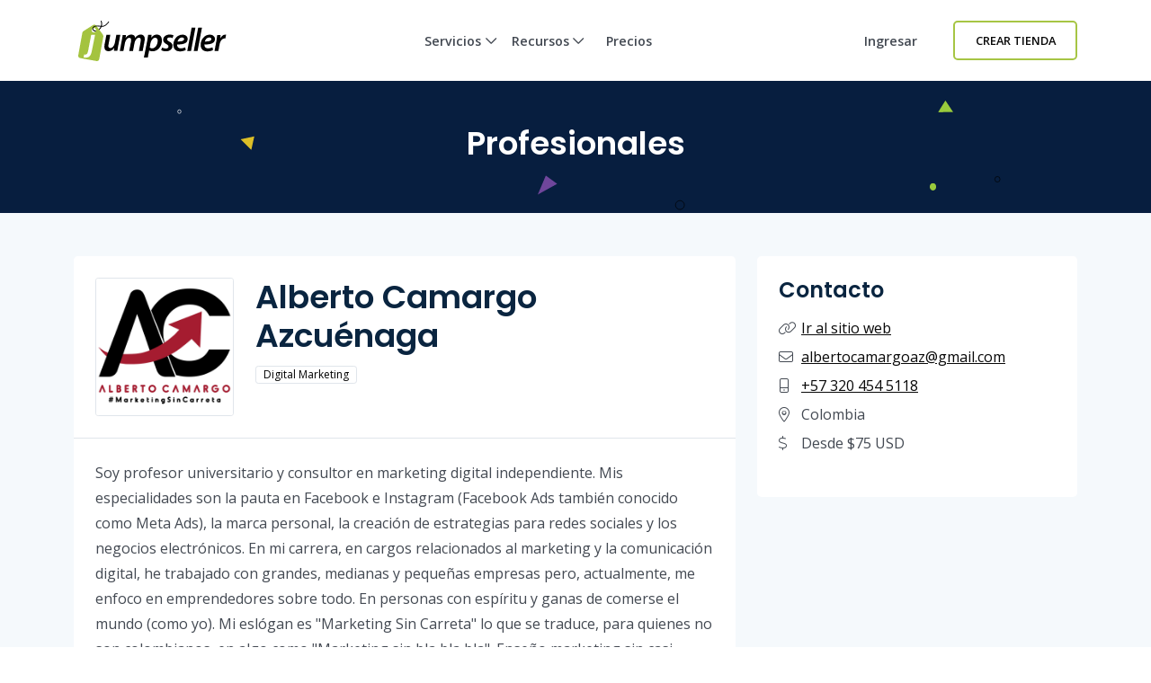

--- FILE ---
content_type: text/html; charset=utf-8
request_url: https://jumpseller.cl/professionals/alberto_camargo/
body_size: 12412
content:
<!DOCTYPE html>
<html dir="ltr" lang="es-CL"> <head lang="cl"> <meta charset="utf-8"> <meta http-equiv="Content-Type" content="text/html; charset=UTF-8"> <meta http-equiv="X-UA-Compatible" content="IE=edge"> <meta name="viewport" content="width=device-width, initial-scale=1"> <meta name="author" content="Jumpseller"> <title>Create Your Online Store | Cloud E-Commerce Solution</title> <meta name="description" content="Professional e-commerce solution to create your online store. Start selling online today!"> <meta name="locale" content="cl" http-equiv="Content-Language"> <!-- meta robots --> <link rel="index" title="Crea una tienda online" href="https://jumpseller.cl"> <link rel="canonical" href="https://jumpseller.cl/professionals/alberto_camargo/"> <meta name="google-site-verification" content="4MmUL_eyWryeVuatRgtahXFPl83e2dMCGrRQpuF7DrA"> <!-- Google Merchant Center --> <meta name="google-site-verification" content="FVCDow2bCbGr7U4yywA-mOu2Y9qyyceaPF2s4Yl6MrQ"> <link rel="alternate" href="https://jumpseller.com/professionals/alberto_camargo/" hreflang="en"> <link rel="alternate" href="https://jumpseller.pt/professionals/alberto_camargo/" hreflang="pt"> <link rel="alternate" href="https://jumpseller.cl/professionals/alberto_camargo/" hreflang="es-CL"> <link rel="alternate" href="https://jumpseller.com.br/professionals/alberto_camargo/" hreflang="pt-BR"> <link rel="alternate" href="https://jumpseller.co/professionals/alberto_camargo/" hreflang="es-CO"> <link rel="alternate" href="https://jumpseller.es/professionals/alberto_camargo/" hreflang="es-ES"> <link rel="alternate" href="https://es.jumpseller.com/professionals/alberto_camargo/" hreflang="es"> <link rel="alternate" href="https://jumpseller.com.pe/professionals/alberto_camargo/" hreflang="es-PE"> <link rel="alternate" href="https://jumpseller.com.ar/professionals/alberto_camargo/" hreflang="es-AR"> <link rel="alternate" href="https://jumpseller.mx/professionals/alberto_camargo/" hreflang="es-MX"> <link rel="alternate" href="https://jumpseller.in/professionals/alberto_camargo/" hreflang="en-IN"> <link rel="alternate" href="https://jumpseller.co.uk/professionals/alberto_camargo/" hreflang="en-GB"> <link rel="alternate" href="https://jumpseller.de/professionals/alberto_camargo/" hreflang="de"> <link rel="alternate" href="https://jumpseller.com/professionals/alberto_camargo/" hreflang="x-default"> <!-- icons --> <meta name="mobile-web-app-capable" content="yes"> <meta name="apple-mobile-web-app-status-bar-style" content="black-translucent"> <link rel="apple-touch-icon" sizes="57x57" href="/images/icons/apple-touch-icon-57x57.png"> <link rel="apple-touch-icon" sizes="114x114" href="/images/icons/apple-touch-icon-114x114.png"> <link rel="apple-touch-icon" sizes="72x72" href="/images/icons/apple-touch-icon-72x72.png"> <link rel="apple-touch-icon" sizes="144x144" href="/images/icons/apple-touch-icon-144x144.png"> <link rel="apple-touch-icon" sizes="60x60" href="/images/icons/apple-touch-icon-60x60.png"> <link rel="apple-touch-icon" sizes="120x120" href="/images/icons/apple-touch-icon-120x120.png"> <link rel="apple-touch-icon" sizes="76x76" href="/images/icons/apple-touch-icon-76x76.png"> <link rel="apple-touch-icon" sizes="152x152" href="/images/icons/apple-touch-icon-152x152.png"> <link rel="icon" href="/images/favicon.ico" type="image/x-icon"> <link rel="icon" type="image/png" href="/images/icons/favicon-196x196.png" sizes="196x196"> <link rel="icon" type="image/png" href="/images/icons/favicon-160x160.png" sizes="160x160"> <link rel="icon" type="image/png" href="/images/icons/favicon-96x96.png" sizes="96x96"> <link rel="icon" type="image/png" href="/images/icons/favicon-16x16.png" sizes="16x16"> <link rel="icon" type="image/png" href="/images/icons/favicon-32x32.png" sizes="32x32"> <!-- 32x32 should be last --> <link href="https://plus.google.com/+jumpseller" rel="publisher"> <meta name="msapplication-TileColor" content="#da532c"> <meta name="msapplication-TileImage" content="/images/icons/mstile-144x144.png"> <!-- twitter summary data --> <meta name="twitter:card" content="summary"> <meta name="twitter:site" content="@jumpseller"> <meta name="twitter:creator" content="@jumpseller"> <!-- open graph meta tags (fb, twitter, pinterest etc) --> <meta property="og:url" content="https://jumpseller.cl/professionals/alberto_camargo/"> <meta property="og:site_name" content="Jumpseller"> <meta property="og:type" content="website"> <meta property="og:title" content="Create Your Online Store"> <meta property="og:image" content="https://jumpseller.cl/images/icons/fb-logo.jpg"> <meta property="og:description" content="Professional e-commerce solution to create your online store. Start selling online today!"> <meta property="fb:app_id" content="283643215104248"> <!-- Pinterest Domain Verification --> <meta name="p:domain_verify" content="4ccabb0a8e3acadfa1f877030e76fb52"> <link rel="preconnect" href="https://assets.jumpseller.com"> <link rel="preconnect" href="https://www.google.com"> <link rel="preconnect" href="https://www.gstatic.com" crossorigin> <link rel="preconnect" href="https://fonts.googleapis.com"> <link rel="preconnect" href="https://fonts.gstatic.com" crossorigin> <link rel="preload" href="/images/common/bg_pages_header.svg" as="image"> <link rel="preload" href="/images/sales-channels/online-store/hero_tourpage_1@2x.png" as="image"> <link rel="preload" href="/images/payment-gateways/content/hero_payment_methods_no_logos@2x.png" as="image"> <link rel="stylesheet" href="//assets.jumpseller.com/public/fontawesome/pro/6.4.2/css/all.min.css"> <link rel="stylesheet" href="//assets.jumpseller.com/public/bootstrap-5.1.3-dist/css/bootstrap.min.css"> <link rel="stylesheet" href="//assets.jumpseller.com/public/bootstrap-icons/bootstrap-icons.css"> <link rel="stylesheet" href="/assets/css/landingv2/main.css"> <link rel="stylesheet" href="//assets.jumpseller.com/public/fontawesome/pro/6.4.2/css/all.min.css"> <link href="https://fonts.googleapis.com/css2?family=Albert+Sans:ital,wght@0,100..900;1,100..900&amp;family=Open+Sans:wght@400;600&amp;family=Poppins:wght@600;700&amp;display=swap" rel="stylesheet"> <!-- Global site tag (gtag.js) - Google Analytics and Bing UET --> <script async src="https://www.googletagmanager.com/gtag/js?id=G-WHX0BMDJLE"></script> <script> var isStrictConsent = ['pt', 'es-es', 'de', 'en'].includes('cl'); window.dataLayer = window.dataLayer || []; function gtag(){dataLayer.push(arguments);} gtag('js', new Date()); if (isStrictConsent) { gtag('consent', 'default', { 'ad_storage': 'denied', 'analytics_storage': 'denied', 'ad_user_data': 'denied', 'ad_personalization': 'denied', 'region': ['AT', 'BE', 'BG', 'CY', 'CZ', 'DE', 'DK', 'EE', 'ES', 'FI', 'FR', 'GR', 'HR', 'HU', 'IE', 'IT', 'LT', 'LU', 'LV', 'MT', 'NL', 'PL', 'PT', 'RO', 'SE', 'SI', 'SK', 'GB'] }); } else { gtag('consent', 'default', { 'ad_storage': 'granted', 'ad_user_data': 'granted', 'ad_personalization': 'granted', 'analytics_storage': 'granted' }); } gtag('config', 'G-WHX0BMDJLE', { 'allow_enhanced_conversions': true }); gtag('config', 'AW-997941181', { 'allow_enhanced_conversions': true }); (function(w,d,t,r,u) { var f,n,i; w[u]=w[u]||[]; f=function() { var o={ti:"52018203"}; o.q=w[u]; w[u]=new UET(o); w[u].push("pageLoad"); }; n=d.createElement(t); n.src=r; n.async=1; n.onload=n.onreadystatechange=function() { var s=this.readyState; if (!s || s === "loaded" || s === "complete") { f(); n.onload=n.onreadystatechange=null; } }; i=d.getElementsByTagName(t)[0]; i.parentNode.insertBefore(n,i); })(window,document,"script","//bat.bing.com/bat.js","uetq"); window.uetq = window.uetq || []; window.uetq.push('consent', 'default', { 'ad_storage': isStrictConsent ? 'denied' : 'granted' }); </script> <!-- Start VWO Async SmartCode --> <link rel="preconnect" href="https://dev.visualwebsiteoptimizer.com"> <script type="text/javascript" id="vwoCode"> window._vwo_code || (function() { var account_id=677266, version=2.1, settings_tolerance=2000, hide_element='body', hide_element_style = 'opacity:0 !important;filter:alpha(opacity=0) !important;background:none !important;transition:none !important;', /* DO NOT EDIT BELOW THIS LINE */ f=false,w=window,d=document,v=d.querySelector('#vwoCode'),cK='_vwo_'+account_id+'_settings',cc={};try{var c=JSON.parse(localStorage.getItem('_vwo_'+account_id+'_config'));cc=c&&typeof c==='object'?c:{}}catch(e){}var stT=cc.stT==='session'?w.sessionStorage:w.localStorage;code={use_existing_jquery:function(){return typeof use_existing_jquery!=='undefined'?use_existing_jquery:undefined},library_tolerance:function(){return typeof library_tolerance!=='undefined'?library_tolerance:undefined},settings_tolerance:function(){return cc.sT||settings_tolerance},hide_element_style:function(){return'{'+(cc.hES||hide_element_style)+'}'},hide_element:function(){if(performance.getEntriesByName('first-contentful-paint')[0]){return''}return typeof cc.hE==='string'?cc.hE:hide_element},getVersion:function(){return version},finish:function(e){if(!f){f=true;var t=d.getElementById('_vis_opt_path_hides');if(t)t.parentNode.removeChild(t);if(e)(new Image).src='https://dev.visualwebsiteoptimizer.com/ee.gif?a='+account_id+e}},finished:function(){return f},addScript:function(e){var t=d.createElement('script');t.type='text/javascript';if(e.src){t.src=e.src}else{t.text=e.text}d.getElementsByTagName('head')[0].appendChild(t)},load:function(e,t){var i=this.getSettings(),n=d.createElement('script'),r=this;t=t||{};if(i){n.textContent=i;d.getElementsByTagName('head')[0].appendChild(n);if(!w.VWO||VWO.caE){stT.removeItem(cK);r.load(e)}}else{var o=new XMLHttpRequest;o.open('GET',e,true);o.withCredentials=!t.dSC;o.responseType=t.responseType||'text';o.onload=function(){if(t.onloadCb){return t.onloadCb(o,e)}if(o.status===200||o.status===304){_vwo_code.addScript({text:o.responseText})}else{_vwo_code.finish('&e=loading_failure:'+e)}};o.onerror=function(){if(t.onerrorCb){return t.onerrorCb(e)}_vwo_code.finish('&e=loading_failure:'+e)};o.send()}},getSettings:function(){try{var e=stT.getItem(cK);if(!e){return}e=JSON.parse(e);if(Date.now()>e.e){stT.removeItem(cK);return}return e.s}catch(e){return}},init:function(){if(d.URL.indexOf('__vwo_disable__')>-1)return;var e=this.settings_tolerance();w._vwo_settings_timer=setTimeout(function(){_vwo_code.finish();stT.removeItem(cK)},e);var t;if(this.hide_element()!=='body'){t=d.createElement('style');var i=this.hide_element(),n=i?i+this.hide_element_style():'',r=d.getElementsByTagName('head')[0];t.setAttribute('id','_vis_opt_path_hides');v&&t.setAttribute('nonce',v.nonce);t.setAttribute('type','text/css');if(t.styleSheet)t.styleSheet.cssText=n;else t.appendChild(d.createTextNode(n));r.appendChild(t)}else{t=d.getElementsByTagName('head')[0];var n=d.createElement('div');n.style.cssText='z-index: 2147483647 !important;position: fixed !important;left: 0 !important;top: 0 !important;width: 100% !important;height: 100% !important;background: white !important;';n.setAttribute('id','_vis_opt_path_hides');n.classList.add('_vis_hide_layer');t.parentNode.insertBefore(n,t.nextSibling)}var o=window._vis_opt_url||d.URL,s='https://dev.visualwebsiteoptimizer.com/j.php?a='+account_id+'&u='+encodeURIComponent(o)+'&vn='+version;if(w.location.search.indexOf('_vwo_xhr')!==-1){this.addScript({src:s})}else{this.load(s+'&x=true')}}};w._vwo_code=code;code.init();})(); </script> <!-- End VWO Async SmartCode --> <script type="text/javascript"> (function(c,l,a,r,i,t,y){ c[a]=c[a]||function(){(c[a].q=c[a].q||[]).push(arguments)}; t=l.createElement(r);t.async=1;t.src="https://www.clarity.ms/tag/"+i; y=l.getElementsByTagName(r)[0];y.parentNode.insertBefore(t,y); })(window, document, "clarity", "script", "gcoij8i766"); </script> <!-- Reddit Pixel --> <script> !function(w,d){if(!w.rdt){var p=w.rdt=function(){p.sendEvent?p.sendEvent.apply(p,arguments):p.callQueue.push(arguments)};p.callQueue=[];var t=d.createElement("script");t.src="https://www.redditstatic.com/ads/pixel.js",t.async=!0;var s=d.getElementsByTagName("script")[0];s.parentNode.insertBefore(t,s)}}(window,document);rdt('init','a2_hq9l5fl8tvw1');rdt('track', 'PageVisit'); </script> <!-- DO NOT MODIFY UNLESS TO REPLACE A USER IDENTIFIER --> <!-- End Reddit Pixel --> <script> rdt('init', 'a2_hf09s04rd1o2', {}); </script> <!-- TikTok Pixel Code Start --> <script> !function (w, d, t) { w.TiktokAnalyticsObject=t;var ttq=w[t]=w[t]||[];ttq.methods=["page","track","identify","instances","debug","on","off","once","ready","alias","group","enableCookie","disableCookie","holdConsent","revokeConsent","grantConsent"],ttq.setAndDefer=function(t,e){t[e]=function(){t.push([e].concat(Array.prototype.slice.call(arguments,0)))}};for(var i=0;i<ttq.methods.length;i++)ttq.setAndDefer(ttq,ttq.methods[i]);ttq.instance=function(t){for( var e=ttq._i[t]||[],n=0;n<ttq.methods.length;n++)ttq.setAndDefer(e,ttq.methods[n]);return e},ttq.load=function(e,n){var r="https://analytics.tiktok.com/i18n/pixel/events.js",o=n&&n.partner;ttq._i=ttq._i||{},ttq._i[e]=[],ttq._i[e]._u=r,ttq._t=ttq._t||{},ttq._t[e]=+new Date,ttq._o=ttq._o||{},ttq._o[e]=n||{};n=document.createElement("script") ;n.type="text/javascript",n.async=!0,n.src=r+"?sdkid="+e+"&lib="+t;e=document.getElementsByTagName("script")[0];e.parentNode.insertBefore(n,e)}; ttq.load('D3VK8OJC77U8AFCA6GIG'); ttq.page(); }(window, document, 'ttq'); </script> <!-- TikTok Pixel Code End --> <!-- Turnstile --> <link rel="preconnect" href="https://challenges.cloudflare.com"> <script src="/assets/js/turnstile.js" defer></script> <script src="https://challenges.cloudflare.com/turnstile/v0/api.js?render=explicit&amp;onload=turnstileOnLoad" defer></script> </head> <body class="stretched no-transition trsn "> <div id="content" class="clearfix"> <section id="topnav"> <nav class="navbar navbar-expand-lg navbar-light p-0"> <div class="container-xl"> <!-- Logo --> <a href="/" class="navbar-brand"> <img src="/images/jumpseller-logo.svg" alt="Jumpseller" width="170" height="45"> </a> <button class="btn-link btn d-lg-none px-1" type="button" data-bs-toggle="offcanvas" data-bs-target="#menuOffCanvas" aria-controls="menuOffCanvas" aria-label="Menu"> <i class="fa-light fa-bars"></i> </button> <div class="offcanvas offcanvas-end border-0" tabindex="-1" id="menuOffCanvas" aria-labelledby="menuOffCanvasLabel"> <div class="offcanvas-header"> <div class="offcanvas-title" id="menuOffCanvasLabel"> <img src="/images/jumpseller-logo.svg" alt="Jumpseller" height="40"> </div> <button type="button" class="btn-close text-reset" data-bs-dismiss="offcanvas" aria-label="Cerrar"></button> </div> <div class="offcanvas-body"> <div id="main-menu" class="d-lg-flex"> <!-- Nav --> <ul class="navbar-nav mx-lg-auto navbar-nav-height gap-2"> <li class="nav-item dropdown has-megamenu"> <a class="nav-link nav-title mx-lg-2 nav-first-level dropdown-toggle position-relative" href="#" title="Servicios" data-bs-toggle="dropdown">Servicios <i class="fa-regular fa-chevron-down"></i> <div class="line d-none d-lg-block"></div></a> <div class="dropdown-menu megamenu py-2 py-lg-4 border-top" role="menu"> <div class="container px-0"> <div class="row g-0"> <div class="col-lg-12 px-2 py-2"> <div class="row"> <div class="col-lg-4"> <h3 class="nav-title-section">Para Cada Negocio</h3> <ul class="list-unstyled mb-3 mb-lg-4"> <li><a href="/features-tour" class="dropdown-item" title="Tienda Online">Tienda Online</a></li> <li><a href="/features/appointments/" class="dropdown-item" title="Gestión de horarios y citas">Gestión de horarios y citas <div class="badge badge-new">Nuevo</div></a></li> <li><a href="/features/product-subscriptions" class="dropdown-item" title="Subscripciones">Subscripciones</a></li> <li><a href="/sell/deliver-food/" class="dropdown-item" title="Restaurantes">Restaurantes</a></li> <li><a href="/themes/clap/?variant=clap-no-preset" class="dropdown-item" title="Blog">Blog</a></li> <li><a href="/sell/digital" class="dropdown-item" title="Productos Digitales">Productos Digitales</a></li> <li><a href="/sell-pages" class="dropdown-item">Ver más <i class="far fa-arrow-right"></i></a></li> </ul> </div> <div class="col-lg-4"> <h3 class="nav-title-section">Canales de Venta</h3> <ul class="list-unstyled"> <li><a href="/facebook" class="dropdown-item" title="Facebook">Facebook</a></li> <li><a href="/google-commerce" class="dropdown-item" title="Google Commerce">Google Commerce</a></li> <li><a href="/mercadolibre" class="dropdown-item" title="Mercado Libre">Mercado Libre</a></li> <li><a href="/features/falabella" class="dropdown-item" title="Falabella">Falabella <div class="badge badge-new">Nuevo</div></a></li> <li><a href="/instagram" class="dropdown-item" title="Instagram">Instagram</a></li> <li><a href="/whatsapp-business" class="dropdown-item" title="WhatsApp Commerce">WhatsApp Commerce</a></li> <li><a href="/mobile-pos" class="dropdown-item" title="POS Móvil">POS Móvil</a></li> </ul> </div> <div class="col-lg-4 mt-4 mt-lg-0"> <a href="/features/appointments/" title="Comienza tu prueba gratis" class="nav-link px-md-3 d-flex flex-column align-items-start" data-bs-toggle="modal" data-bs-target="#createStoreModal"> <picture class="w-100 h-100 d-block"> <source media="screen and (min-width: 992px)" srcset="/images/header/menu-product.webp"> <source media="screen and (max-width: 991px)" srcset="/images/header/menu-product-mobile.webp"> <img src="/images/header/menu-product.webp" class="header-img" alt="Comienza tu prueba gratis" loading="lazy" decoding="async" fetchpriority="low"> </source></source></picture> <span class="nav-title">Probar gratis por 7 días. <i class="fa-regular fa-arrow-right ms-2"></i></span> </a> </div> </div> </div> </div> </div> </div> <div class="backdrop"></div> </li> <li class="nav-item dropdown has-megamenu"> <a class="nav-link nav-title mx-lg-2 nav-first-level dropdown-toggle position-relative" href="#" title="Recursos" data-bs-toggle="dropdown">Recursos <i class="fa-regular fa-chevron-down"></i> <div class="line d-none d-lg-block"></div></a> <div class="dropdown-menu megamenu py-2 py-lg-4 border-top" role="menu"> <div class="container px-0"> <div class="row g-0"> <div class="col-lg-12 px-2 py-2"> <div class="row"> <div class="col-lg-8"> <div class="row"> <div class="col-lg-6"> <h3 class="nav-title-section">Diseño y personalización</h3> <ul class="list-unstyled mb-3 mb-lg-4"> <li><a href="/themes/" title="Galería de Temas" class="dropdown-item">Galería de Temas</a></li> <li><a href="/jumpdesign/" title="Jumpdesign" class="dropdown-item">Jumpdesign</a></li> </ul> </div> <div class="col-lg-6"> <h3 class="nav-title-section">Pagos y envíos</h3> <ul class="list-unstyled mb-3 mb-lg-4"> <li><a href="/payment-gateways/" title="Pasarelas de Pago" class="dropdown-item">Pasarelas de Pago</a></li> <li><a href="/shipping-methods/" title="Métodos de Envío" class="dropdown-item">Métodos de Envío</a></li> </ul> </div> <div class="col-lg-6"> <h3 class="nav-title-section">Aplicaciones</h3> <ul class="list-unstyled mb-3 mb-lg-4"> <li><a href="/apps/" title="Galería de Aplicaciones" class="dropdown-item">Galería de Aplicaciones</a></li> </ul> </div> <div class="col-lg-6"> <h3 class="nav-title-section">Soporte</h3> <ul class="list-unstyled"> <li><a href="/support/" title="Centro de Ayuda" class="dropdown-item">Centro de Ayuda</a></li> <li><a href="/learn/" title="Aprende" class="dropdown-item">Aprende</a></li> </ul> </div> </div> </div> <div class="col-lg-4 mt-4 mt-lg-0"> <a href="/showcase" title="Vitrina" class="nav-link px-md-3 d-flex flex-column align-items-start"> <picture class="w-100 h-100 d-block"> <source media="screen and (min-width: 992px)" srcset="/images/header/menu-resources.webp"> <source media="screen and (max-width: 991px)" srcset="/images/header/menu-resources-mobile.webp"> <img src="/images/header/menu-resources.webp" class="header-img" alt="Vitrina" loading="lazy" decoding="async" fetchpriority="low"> </source></source></picture> <span class="nav-title">Vitrina <i class="fa-regular fa-arrow-right ms-2"></i></span> </a> </div> </div> </div> </div> </div> </div> <div class="backdrop"></div> </li> <li class="nav-item item-zindex-10"><a class="nav-link nav-title mx-lg-2" title="Precios" href="/sign-up/">Precios</a></li> </ul> <div class="me-lg-3 nav-item mt-lg-0 mt-3"> <a class="nav-link nav-title mx-lg-2 d-lg-block d-none item-zindex-10" title="Ingresar" href="/login/">Ingresar</a> <a class="btn btn-outline-primary btn-sm d-lg-none w-100" title="Ingresar" href="/login/">Ingresar</a> </div> <div class="navbar-nav d-flex align-items-lg-center mt-3 mt-lg-0"> <a id="register-link" href="#" title="Crear Tienda" data-bs-toggle="modal" data-bs-target="#createStoreModal" class="btn btn-outline-primary btn-sm d-lg-inline-flex d-none item-zindex-10">Crear Tienda</a> <a id="register-link" href="#" title="Crear Tienda" data-bs-toggle="modal" data-bs-target="#createStoreModal" class="btn btn-primary btn-sm d-lg-none">Crear Tienda</a> </div> </div> </div> </div> <script> const items = document.querySelectorAll('#main-menu .has-megamenu'); function toggleZIndex(activeIndex) { items.forEach((item, i) => { if (i === activeIndex) { item.classList.remove('item-zindex-10'); } else { item.classList.add('item-zindex-10'); } }); } items.forEach((item, index) => { item.addEventListener('mouseenter', () => toggleZIndex(index)); item.addEventListener('focusin', () => toggleZIndex(index)); }); </script> </div> </nav> </section> <script> window.addEventListener("load", function(){ $(window).scroll(function(){ var sticky = $('#register-link'); var topnav = $('#topnav'); scroll = $(window).scrollTop(); if (scroll >= 25) sticky.removeClass('btn-outline-primary').addClass('btn-primary'), topnav.addClass('bg-white'); else sticky.removeClass('btn-primary').addClass('btn-outline-primary'), topnav.removeClass('bg-white'); }); }); </script> <section class="header bg-dark-blue mb-0"> <div class="container"> <div class="h1">Profesionales</div> </div> </section> <div class="bg-light py-xl-5 pt-3 pb-5"> <div id="professional" class="container"> <div class="row"> <div class="col-12"> </div> <div class="col-lg-8 col-md-7 mb-lg-0 mb-4"> <div class="bg-white rounded-3 h-100"> <div class="p-4"> <div class="row text-md-start text-center"> <div class="col-md-3"> <div class="professional_image-container mx-auto mb-lg-0 mb-3 border rounded-1 overflow-hidden"> <img src="/images/design_professionals/alberto_camargo.jpg" class="w-100 mx-auto" alt="Alberto Camargo Azcuénaga"> </div> </div> <div class="col-md-9"> <h1>Alberto Camargo Azcuénaga</h1> <div> <span class="custom-badge border rounded-1 d-inline-block px-2">Digital Marketing</span> </div> </div> </div> </div> <div class="p-4 text-md-start text-center border-top"> <p>Soy profesor universitario y consultor en marketing digital independiente. Mis especialidades son la pauta en Facebook e Instagram (Facebook Ads también conocido como Meta Ads), la marca personal, la creación de estrategias para redes sociales y los negocios electrónicos. En mi carrera, en cargos relacionados al marketing y la comunicación digital, he trabajado con grandes, medianas y pequeñas empresas pero, actualmente, me enfoco en emprendedores sobre todo. En personas con espíritu y ganas de comerse el mundo (como yo). Mi eslógan es "Marketing Sin Carreta" lo que se traduce, para quienes no son colombianos, en algo como "Marketing sin bla bla bla". Enseño marketing sin casi teoría, enfocado en creación u optimización de negocios. Todas mis asesorías y cursos son a distancia. No presenciales.</p> </div> </div> </div> <div class="col-lg-4 col-md-5"> <div class="professional_form bg-white rounded-3 p-4"> <h4 class="mb-3">Contacto</h4> <ul class="professional-info list-unstyled mb-4"> <li> <span><i class="fa-light fa-link"></i></span> <a href="https://www.linkedin.com/in/albertocamargoaz/" target="_blank" alt="Ir al sitio web" rel="nofollow">Ir al sitio web</a> </li> <li> <span><i class="fa-light fa-envelope"></i></span> <a href="mailto:albertocamargoaz@gmail.com" target="_blank" alt="Enviar email a albertocamargoaz@gmail.com">albertocamargoaz@gmail.com</a> </li> <li> <span><i class="fa-light fa-mobile-screen-button"></i></span> <a href="tel:+57%20320%20454%205118" target="_blank" alt="LLamar a +57 320 454 5118">+57 320 454 5118</a> </li> <li> <span><i class="fa-light fa-location-dot"></i></span> <div>Colombia</div> </li>
<li> <span><i class="fa-light fa-dollar-sign"></i></span> <div>Desde $75 USD</div> </li> </ul> <div class="d-none"> <h4 class="mb-3">Enviar mensaje a Alberto Camargo Azcuénaga</h4> <form id="professional-form" name="professional-form" action="https://api.jumpseller.com/landing/professionals" method="post" enctype="multipart/form-data"> <input type="hidden" name="locale" value="cl"> <div class="mb-3"> <input id="name" type="text" autocomplete="name" name="name" class="form-control" placeholder="Nombre *" required> </div> <div class="mb-3"> <input id="email" type="email" autocomplete="email" name="email" class="form-control" placeholder="Correo electrónico *" required> </div> <div class="mb-3"> <input id="company" type="company" autocomplete="company" name="company" class="form-control" placeholder="Empresa *" required> </div> <div class="mb-3"> <textarea id="message" type="message" autocomplete="message" name="message" class="form-control" placeholder="Mensaje "></textarea> </div> <button class="btn btn-secondary w-100" type="submit" id="professional-form-submit" name="professional-form-submit" value="submit">Enviar</button> </form> </div> </div> </div> </div> <div class="mt-5 text-center"> <h2 class="block-title mb-2">También te puede interesar</h2> </div> <div class="professional-recommended owl-carousel"> <a href="/professionals/fixlabs" class="professional-block d-inline-block hover-box"> <article class="professional-block_article item"> <div class="d-block border professional-block_box rounded-3 bg-white h-100 p-3"> <div class="row g-0"> <div class="col-3"> <div class="pe-3"> <div class="professional-block_img-container border"><img src="/images/design_professionals/fixlabs.jpg" class="w-100" alt="Fixlabs Spa"></div> </div> </div> <div class="col-9"> <div class="team-content"> <h5 href="https://fixlabs.cl" target="_blank">Fixlabs Spa</h5> <div class="professional-info"> <span><i class="fa-light fa-location-dot"></i></span> Chile </div> </div> </div> <div class="col-12 pt-3"> <span class="custom-badge border rounded-1 d-inline-block px-2">Desarrollo Web</span> <span class="custom-badge border rounded-1 d-inline-block px-2">Diseño Web</span> <span class="custom-badge border rounded-1 d-inline-block px-2">Marketing Digital</span> <span class="custom-badge border rounded-1 d-inline-block px-2">Creación y administración de la tienda</span> <span class="custom-badge border rounded-1 d-inline-block px-2">Diseño Gráfico</span> </div> </div> </div> </article> </a> <a href="/professionals/placetribe" class="professional-block d-inline-block hover-box"> <article class="professional-block_article item"> <div class="d-block border professional-block_box rounded-3 bg-white h-100 p-3"> <div class="row g-0"> <div class="col-3"> <div class="pe-3"> <div class="professional-block_img-container border"><img src="/images/design_professionals/placetribe.jpg" class="w-100" alt="Placetribe"></div> </div> </div> <div class="col-9"> <div class="team-content"> <h5 href="" target="_blank">Placetribe</h5> <div class="professional-info"> <span><i class="fa-light fa-location-dot"></i></span> Chile </div> </div> </div> <div class="col-12 pt-3"> <span class="custom-badge border rounded-1 d-inline-block px-2">Diseño Web</span> <span class="custom-badge border rounded-1 d-inline-block px-2">Marketing Digital</span> <span class="custom-badge border rounded-1 d-inline-block px-2">Creación y administración de la tienda</span> </div> </div> </div> </article> </a> <a href="/professionals/digitals" class="professional-block d-inline-block hover-box"> <article class="professional-block_article item"> <div class="d-block border professional-block_box rounded-3 bg-white h-100 p-3"> <div class="row g-0"> <div class="col-3"> <div class="pe-3"> <div class="professional-block_img-container border"><img src="/images/design_professionals/digitals.jpg" class="w-100" alt="Digitals"></div> </div> </div> <div class="col-9"> <div class="team-content"> <h5 href="https://digitals.cl/" target="_blank">Digitals</h5> <div class="professional-info"> <span><i class="fa-light fa-location-dot"></i></span> Chile </div> </div> </div> <div class="col-12 pt-3"> <span class="custom-badge border rounded-1 d-inline-block px-2">Diseño Web</span> <span class="custom-badge border rounded-1 d-inline-block px-2">Marketing Digital</span> <span class="custom-badge border rounded-1 d-inline-block px-2">Creación y administración de la tienda</span> </div> </div> </div> </article> </a> <a href="/professionals/bakingsales" class="professional-block d-inline-block hover-box"> <article class="professional-block_article item"> <div class="d-block border professional-block_box rounded-3 bg-white h-100 p-3"> <div class="row g-0"> <div class="col-3"> <div class="pe-3"> <div class="professional-block_img-container border"><img src="/images/design_professionals/bakingsales.jpg" class="w-100" alt="Baking Sales"></div> </div> </div> <div class="col-9"> <div class="team-content"> <h5 href="" target="_blank">Baking Sales</h5> <div class="professional-info"> <span><i class="fa-light fa-location-dot"></i></span> Chile </div> </div> </div> <div class="col-12 pt-3"> <span class="custom-badge border rounded-1 d-inline-block px-2">Desarrollo Web</span> <span class="custom-badge border rounded-1 d-inline-block px-2">Diseño Web</span> <span class="custom-badge border rounded-1 d-inline-block px-2">Marketing Digital</span> <span class="custom-badge border rounded-1 d-inline-block px-2">Creación y administración de la tienda</span> </div> </div> </div> </article> </a> <a href="/professionals/catalejo" class="professional-block d-inline-block hover-box"> <article class="professional-block_article item"> <div class="d-block border professional-block_box rounded-3 bg-white h-100 p-3"> <div class="row g-0"> <div class="col-3"> <div class="pe-3"> <div class="professional-block_img-container border"><img src="/images/design_professionals/catalejo.jpg" class="w-100" alt="Agencia Catalejo"></div> </div> </div> <div class="col-9"> <div class="team-content"> <h5 href="https://agenciacatalejo.cl" target="_blank">Agencia Catalejo</h5> <div class="professional-info"> <span><i class="fa-light fa-location-dot"></i></span> Chile </div> </div> </div> <div class="col-12 pt-3"> <span class="custom-badge border rounded-1 d-inline-block px-2">Desarrollo Web</span> <span class="custom-badge border rounded-1 d-inline-block px-2">Diseño Web</span> <span class="custom-badge border rounded-1 d-inline-block px-2">Marketing Digital</span> <span class="custom-badge border rounded-1 d-inline-block px-2">Creación y administración de la tienda</span> <span class="custom-badge border rounded-1 d-inline-block px-2">Fotografía y Audiovisual</span> <span class="custom-badge border rounded-1 d-inline-block px-2">Diseño Gráfico</span> </div> </div> </div> </article> </a> <a href="/professionals/socialite" class="professional-block d-inline-block hover-box"> <article class="professional-block_article item"> <div class="d-block border professional-block_box rounded-3 bg-white h-100 p-3"> <div class="row g-0"> <div class="col-3"> <div class="pe-3"> <div class="professional-block_img-container border"><img src="/images/design_professionals/socialite.jpg" class="w-100" alt="Socialite"></div> </div> </div> <div class="col-9"> <div class="team-content"> <h5 href="http://www.socialite.cl" target="_blank">Socialite</h5> <div class="professional-info"> <span><i class="fa-light fa-location-dot"></i></span> Chile </div> </div> </div> <div class="col-12 pt-3"> <span class="custom-badge border rounded-1 d-inline-block px-2">Desarrollo Web</span> <span class="custom-badge border rounded-1 d-inline-block px-2">Diseño Web</span> <span class="custom-badge border rounded-1 d-inline-block px-2">Marketing Digital</span> <span class="custom-badge border rounded-1 d-inline-block px-2">Creación y administración de la tienda</span> </div> </div> </div> </article> </a> <a href="/professionals/creandoideas" class="professional-block d-inline-block hover-box"> <article class="professional-block_article item"> <div class="d-block border professional-block_box rounded-3 bg-white h-100 p-3"> <div class="row g-0"> <div class="col-3"> <div class="pe-3"> <div class="professional-block_img-container border"><img src="/images/design_professionals/creandoideas.jpg" class="w-100" alt="Creando Ideas"></div> </div> </div> <div class="col-9"> <div class="team-content"> <h5 href="http://www.creandoideas.cl" target="_blank">Creando Ideas</h5> <div class="professional-info"> <span><i class="fa-light fa-location-dot"></i></span> Chile </div> </div> </div> <div class="col-12 pt-3"> <span class="custom-badge border rounded-1 d-inline-block px-2">Diseño Web</span> <span class="custom-badge border rounded-1 d-inline-block px-2">Marketing Digital</span> <span class="custom-badge border rounded-1 d-inline-block px-2">Desarrollo Web</span> </div> </div> </div> </article> </a> <a href="/professionals/monkey" class="professional-block d-inline-block hover-box"> <article class="professional-block_article item"> <div class="d-block border professional-block_box rounded-3 bg-white h-100 p-3"> <div class="row g-0"> <div class="col-3"> <div class="pe-3"> <div class="professional-block_img-container border"><img src="/images/design_professionals/monkey.jpg" class="w-100" alt="Agencia Monkey"></div> </div> </div> <div class="col-9"> <div class="team-content"> <h5 href="https://www.monkey.cl" target="_blank">Agencia Monkey</h5> <div class="professional-info"> <span><i class="fa-light fa-location-dot"></i></span> Chile </div> </div> </div> <div class="col-12 pt-3"> <span class="custom-badge border rounded-1 d-inline-block px-2">Desarrollo Web</span> <span class="custom-badge border rounded-1 d-inline-block px-2">Diseño Web</span> <span class="custom-badge border rounded-1 d-inline-block px-2">Marketing Digital</span> <span class="custom-badge border rounded-1 d-inline-block px-2">Creación y administración de la tienda</span> <span class="custom-badge border rounded-1 d-inline-block px-2">Diseño Gráfico</span> </div> </div> </div> </article> </a> <a href="/professionals/dosso" class="professional-block d-inline-block hover-box"> <article class="professional-block_article item"> <div class="d-block border professional-block_box rounded-3 bg-white h-100 p-3"> <div class="row g-0"> <div class="col-3"> <div class="pe-3"> <div class="professional-block_img-container border"><img src="/images/design_professionals/dosso.jpg" class="w-100" alt="Dosso Publicidad"></div> </div> </div> <div class="col-9"> <div class="team-content"> <h5 href="http://www.dosso.cl" target="_blank">Dosso Publicidad</h5> <div class="professional-info"> <span><i class="fa-light fa-location-dot"></i></span> Chile </div> </div> </div> <div class="col-12 pt-3"> <span class="custom-badge border rounded-1 d-inline-block px-2">Diseño Web</span> <span class="custom-badge border rounded-1 d-inline-block px-2">Marketing Digital</span> </div> </div> </div> </article> </a> <a href="/professionals/axxioma" class="professional-block d-inline-block hover-box"> <article class="professional-block_article item"> <div class="d-block border professional-block_box rounded-3 bg-white h-100 p-3"> <div class="row g-0"> <div class="col-3"> <div class="pe-3"> <div class="professional-block_img-container border"><img src="/images/design_professionals/axxioma.jpg" class="w-100" alt="AXXIoma SPA"></div> </div> </div> <div class="col-9"> <div class="team-content"> <h5 href="http://www.axxioma.cl" target="_blank">AXXIoma SPA</h5> <div class="professional-info"> <span><i class="fa-light fa-location-dot"></i></span> Chile </div> </div> </div> <div class="col-12 pt-3"> <span class="custom-badge border rounded-1 d-inline-block px-2">Diseño Web</span> <span class="custom-badge border rounded-1 d-inline-block px-2">Marketing Digital</span> <span class="custom-badge border rounded-1 d-inline-block px-2">Desarrollo Web</span> </div> </div> </div> </article> </a> <a href="/professionals/michillan" class="professional-block d-inline-block hover-box"> <article class="professional-block_article item"> <div class="d-block border professional-block_box rounded-3 bg-white h-100 p-3"> <div class="row g-0"> <div class="col-3"> <div class="pe-3"> <div class="professional-block_img-container border"><img src="/images/design_professionals/michillan.jpg" class="w-100" alt="MiChillan"></div> </div> </div> <div class="col-9"> <div class="team-content"> <h5 href="http://michillan.cl" target="_blank">MiChillan</h5> <div class="professional-info"> <span><i class="fa-light fa-location-dot"></i></span> Chile </div> </div> </div> <div class="col-12 pt-3"> <span class="custom-badge border rounded-1 d-inline-block px-2">Marketing Digital</span> </div> </div> </div> </article> </a> <a href="/professionals/drilo" class="professional-block d-inline-block hover-box"> <article class="professional-block_article item"> <div class="d-block border professional-block_box rounded-3 bg-white h-100 p-3"> <div class="row g-0"> <div class="col-3"> <div class="pe-3"> <div class="professional-block_img-container border"><img src="/images/design_professionals/drilo.jpg" class="w-100" alt="Drilo"></div> </div> </div> <div class="col-9"> <div class="team-content"> <h5 href="http://www.drilo.cl" target="_blank">Drilo</h5> <div class="professional-info"> <span><i class="fa-light fa-location-dot"></i></span> Chile </div> </div> </div> <div class="col-12 pt-3"> <span class="custom-badge border rounded-1 d-inline-block px-2">Diseño Web</span> <span class="custom-badge border rounded-1 d-inline-block px-2">Desarrollo Web</span> <span class="custom-badge border rounded-1 d-inline-block px-2">Marketing Digital</span> </div> </div> </div> </article> </a> <a href="/professionals/apardo" class="professional-block d-inline-block hover-box"> <article class="professional-block_article item"> <div class="d-block border professional-block_box rounded-3 bg-white h-100 p-3"> <div class="row g-0"> <div class="col-3"> <div class="pe-3"> <div class="professional-block_img-container border"><img src="/images/design_professionals/apardo.jpg" class="w-100" alt="Apardo"></div> </div> </div> <div class="col-9"> <div class="team-content"> <h5 href="https://apardo.cl" target="_blank">Apardo</h5> <div class="professional-info"> <span><i class="fa-light fa-location-dot"></i></span> Chile </div> </div> </div> <div class="col-12 pt-3"> <span class="custom-badge border rounded-1 d-inline-block px-2">Diseño Web</span> <span class="custom-badge border rounded-1 d-inline-block px-2">Marketing Digital</span> </div> </div> </div> </article> </a> <a href="/professionals/expreso-agencia-digital" class="professional-block d-inline-block hover-box"> <article class="professional-block_article item"> <div class="d-block border professional-block_box rounded-3 bg-white h-100 p-3"> <div class="row g-0"> <div class="col-3"> <div class="pe-3"> <div class="professional-block_img-container border"><img src="/images/design_professionals/expreso-agencia-digital.jpg" class="w-100" alt="Expreso Agencia Digital"></div> </div> </div> <div class="col-9"> <div class="team-content"> <h5 href="https://expresoagenciadigital.com/" target="_blank">Expreso Agencia Digital</h5> <div class="professional-info"> <span><i class="fa-light fa-location-dot"></i></span> Estados Unidos </div> </div> </div> <div class="col-12 pt-3"> <span class="custom-badge border rounded-1 d-inline-block px-2">Diseño Web</span> <span class="custom-badge border rounded-1 d-inline-block px-2">Creación y administración de la tienda</span> <span class="custom-badge border rounded-1 d-inline-block px-2">Marketing Digital</span> <span class="custom-badge border rounded-1 d-inline-block px-2">Desarrollo Web</span> <span class="custom-badge border rounded-1 d-inline-block px-2">Diseño Web</span> </div> </div> </div> </article> </a> <a href="/professionals/challwafe" class="professional-block d-inline-block hover-box"> <article class="professional-block_article item"> <div class="d-block border professional-block_box rounded-3 bg-white h-100 p-3"> <div class="row g-0"> <div class="col-3"> <div class="pe-3"> <div class="professional-block_img-container border"><img src="/images/design_professionals/challwafe.jpg" class="w-100" alt="Challwafe APP"></div> </div> </div> <div class="col-9"> <div class="team-content"> <h5 href="https://challwafe.com" target="_blank">Challwafe APP</h5> <div class="professional-info"> <span><i class="fa-light fa-location-dot"></i></span> Chile </div> </div> </div> <div class="col-12 pt-3"> <span class="custom-badge border rounded-1 d-inline-block px-2">Diseño Web</span> <span class="custom-badge border rounded-1 d-inline-block px-2">Marketing Digital</span> <span class="custom-badge border rounded-1 d-inline-block px-2">Desarrollo Web</span> </div> </div> </div> </article> </a> <a href="/professionals/moldeable" class="professional-block d-inline-block hover-box"> <article class="professional-block_article item"> <div class="d-block border professional-block_box rounded-3 bg-white h-100 p-3"> <div class="row g-0"> <div class="col-3"> <div class="pe-3"> <div class="professional-block_img-container border"><img src="/images/design_professionals/moldeable.jpg" class="w-100" alt="Moldeable"></div> </div> </div> <div class="col-9"> <div class="team-content"> <h5 href="https://www.moldeable.com" target="_blank">Moldeable</h5> <div class="professional-info"> <span><i class="fa-light fa-location-dot"></i></span> Chile </div> </div> </div> <div class="col-12 pt-3"> <span class="custom-badge border rounded-1 d-inline-block px-2">Diseño Web</span> <span class="custom-badge border rounded-1 d-inline-block px-2">Marketing Digital</span> </div> </div> </div> </article> </a> <a href="/professionals/slang" class="professional-block d-inline-block hover-box"> <article class="professional-block_article item"> <div class="d-block border professional-block_box rounded-3 bg-white h-100 p-3"> <div class="row g-0"> <div class="col-3"> <div class="pe-3"> <div class="professional-block_img-container border"><img src="/images/design_professionals/slang.jpg" class="w-100" alt="SLANG DIGITAL"></div> </div> </div> <div class="col-9"> <div class="team-content"> <h5 href="https://slang.cl/" target="_blank">SLANG DIGITAL</h5> <div class="professional-info"> <span><i class="fa-light fa-location-dot"></i></span> Chile </div> </div> </div> <div class="col-12 pt-3"> <span class="custom-badge border rounded-1 d-inline-block px-2">Desarrollo Web</span> <span class="custom-badge border rounded-1 d-inline-block px-2">Diseño Web</span> <span class="custom-badge border rounded-1 d-inline-block px-2">Marketing Digital</span> <span class="custom-badge border rounded-1 d-inline-block px-2">Creación y administración de la tienda</span> <span class="custom-badge border rounded-1 d-inline-block px-2">Fotografía y Audiovisual</span> </div> </div> </div> </article> </a> <a href="/professionals/tunegociodigital" class="professional-block d-inline-block hover-box"> <article class="professional-block_article item"> <div class="d-block border professional-block_box rounded-3 bg-white h-100 p-3"> <div class="row g-0"> <div class="col-3"> <div class="pe-3"> <div class="professional-block_img-container border"><img src="/images/design_professionals/tunegociodigital.jpg" class="w-100" alt="Tu Negocio Digital"></div> </div> </div> <div class="col-9"> <div class="team-content"> <h5 href="https://tunegociodigital.cl/" target="_blank">Tu Negocio Digital</h5> <div class="professional-info"> <span><i class="fa-light fa-location-dot"></i></span> Chile </div> </div> </div> <div class="col-12 pt-3"> <span class="custom-badge border rounded-1 d-inline-block px-2">Diseño Web</span> <span class="custom-badge border rounded-1 d-inline-block px-2">Desarrollo Web</span> <span class="custom-badge border rounded-1 d-inline-block px-2">Marketing Digital</span> </div> </div> </div> </article> </a> <a href="/professionals/molcolab" class="professional-block d-inline-block hover-box"> <article class="professional-block_article item"> <div class="d-block border professional-block_box rounded-3 bg-white h-100 p-3"> <div class="row g-0"> <div class="col-3"> <div class="pe-3"> <div class="professional-block_img-container border"><img src="/images/design_professionals/molcolab.jpg" class="w-100" alt="Molco Lab"></div> </div> </div> <div class="col-9"> <div class="team-content"> <h5 href="https://molcolab.cl/" target="_blank">Molco Lab</h5> <div class="professional-info"> <span><i class="fa-light fa-location-dot"></i></span> Chile </div> </div> </div> <div class="col-12 pt-3"> <span class="custom-badge border rounded-1 d-inline-block px-2">Desarrollo Web</span> <span class="custom-badge border rounded-1 d-inline-block px-2">Diseño Web</span> <span class="custom-badge border rounded-1 d-inline-block px-2">Marketing Digital</span> <span class="custom-badge border rounded-1 d-inline-block px-2">Creación y administración de la tienda</span> <span class="custom-badge border rounded-1 d-inline-block px-2">Fotografía y Audiovisual</span> </div> </div> </div> </article> </a> </div> </div> <script> window.addEventListener('DOMContentLoaded', function() { $('.professional-recommended').owlCarousel({ loop:false, rewind: true, margin:30, touchDrag: false, nav:false, dots: true, autoplay:false, responsive:{ 0:{ items:1 }, 768:{ items:2 }, 991:{ items:3 } } }); $('.professional-projects').owlCarousel({ items: 1, loop:false, rewind: true, touchDrag: true, nav:false, dots: true, autoplay:false, }) }); </script> <footer class="bd-footer py-5 text-lg-start text-center"> <div class="container pt-4"> <div class="row"> <div class="col-lg-3 mb-lg-0 mb-4"> <a class="d-inline-flex align-items-center mb-3" href="/" aria-label="Jumpseller"> <img src="/images/jumpseller-logo-white.svg" class="h-8" alt="Soporte Jumpseller" width="200" height="50" loading="lazy"> </a> <ul class="list-inline social-icons my-4"> <li class="list-inline-item mb-2"><a href="https://facebook.com/jumpseller" title="Echa un vistazo a nuestro Facebook" target="_blank" rel="nofollow noreferrer"><i class="bi bi-facebook"></i></a></li> <li class="list-inline-item mb-2"><a href="https://instagram.com/jumpseller" title="Echa un vistazo a nuestro Instagram" target="_blank" rel="nofollow noreferrer"><i class="bi bi-instagram"></i></a></li> <li class="list-inline-item mb-2"><a href="https://twitter.com/jumpseller" title="Echa un vistazo a nuestro 𝕏" target="_blank" rel="nofollow noreferrer"><i class="fab fa-x-twitter"></i></a></li> <li class="list-inline-item mb-2"><a href="https://www.youtube.com/jumpseller" title="Echa un vistazo a nuestro Youtube" target="_blank" rel="nofollow noreferrer"><i class="bi bi-youtube"></i></a></li> </ul> <div class="app-buttons mb-3"> <a href="https://play.google.com/store/apps/details?id=com.jumpsellerapp" title="Descarga la aplicación en Google Play Store" class="google-play me-2 d-inline-block" target="_blank" rel="dofollow noreferrer noopener"> <img src="/images/button_google_play_outline.svg" width="100" height="33" alt="Descarga la aplicación en Google Play Store" loading="lazy"> </a> <a href="https://apps.apple.com/vn/app/jumpseller-app/id1565538397" title="Descarga la aplicación en Apple Store" class="d-inline-block" target="_blank" rel="dofollow noreferrer noopener"> <img src="/images/button_apple_store_outline.svg" width="100" height="33" alt="Descarga la aplicación en Apple Store" loading="lazy"> </a> </div> </div> <div class="col-lg-9 footer-menu-column"> <div class="row"> <div class="col-sm-6 col-lg-3 mb-md-0 mb-3"> <h4>E-Commerce</h4> <ul class="list-unstyled footer-nav"> <li><a class="mb-2 d-block" href="/learn/payment-methods/">Pagos en Chile</a></li> <li><a class="mb-2 d-block" href="/payment-gateways">Pasarelas de Pago</a></li> <li><a class="mb-2 d-block" href="/shipping-methods">Métodos de Envío</a></li> <li><a class="mb-2 d-block" href="/themes">Galería de Temas</a></li> <li><a class="mb-2 d-block" href="/apps">Apps</a></li> <li><a class="mb-2 d-block" href="/fulfillment">Despachos</a></li> </ul> </div> <div class="col-sm-6 col-lg-3 mb-md-0 mb-3"> <h4>Vende en todas partes</h4> <ul class="list-unstyled footer-nav "> <li><a class="mb-2 d-block" href="/features-tour/">Tienda Online</a></li> <li><a class="mb-2 d-block" href="/facebook/">Facebook</a></li> <li><a class="mb-2 d-block" href="/instagram/">Instagram</a></li> <li><a class="mb-2 d-block" href="/whatsapp-business/">WhatsApp Commerce</a></li> <li><a class="mb-2 d-block" href="/google-commerce/">Google Commerce</a></li> <li><a class="mb-2 d-block" href="/mercadolibre/">Mercado Libre</a></li> <li><a class="mb-2 d-block" href="/mobile-pos/">POS Móvil</a></li> </ul> </div> <div class="col-sm-6 col-lg-3 mb-md-0 mb-3"> <h4>Jumpseller</h4> <ul class="list-unstyled footer-nav "> <li><a class="mb-2 d-block" href="/about/">Sobre Nosotros</a></li> <li><a class="mb-2 d-block" href="/jobs/">Puestos de trabajo</a></li> <li><a class="mb-2 d-block" href="/sign-up/">Precios</a></li> <li><a class="mb-2 d-block" href="/affiliation/">Afiliados</a></li> <li><a class="mb-2 d-block" href="/brand-guidelines/">Directrices de la marca</a></li> <li><a class="mb-2 d-block" href="/press/">En la Prensa</a></li> <li><a class="mb-2 d-block" href="/inquiry/">Contáctanos</a></li> </ul> </div> <div class="col-sm-6 col-lg-3 mb-md-0 mb-3"> <h4>Recursos</h4> <ul class="list-unstyled footer-nav"> <li><a class="mb-2 d-block" href="/support/">Centro de Ayuda</a></li> <li><a class="mb-2 d-block" href="/support/migration/">Migra a nosotros</a></li> <li><a class="mb-2 d-block" href="/learn/">Aprende</a></li> <li><a class="mb-2 d-block" href="/webinars/">Webinars</a></li> <li><a class="mb-2 d-block" href="/design/">Diseño</a></li> <li><a class="mb-2 d-block" href="/support/api/">API</a></li> <li><a class="mb-2 d-block" href="https://status.jumpseller.com" target="_blank" rel="nofollow">Estado del Sistema</a></li> </ul> </div> </div> </div> <!-- Copyrights ============================================= --> <div id="footer-copyright" class="col-12 pt-4"> <div class="row"> <div class="col-md text-md-start text-center order-md-1 order-2 d-flex align-items-center justify-content-md-start justify-content-center"> © 2010 - 2026 Jumpseller </div> <div class="col-md text-md-end text-center order-md-2 order-1 mb-md-0 mb-3 footer-nav d-flex align-items-center justify-content-md-end justify-content-center"> <a href="/terms/privacy" class="me-3 d-inline" target="_blank">Privacidad</a> <a href="/terms/security" class="me-3 d-inline" target="_blank">Seguridad</a> <a href="/terms" class="d-inline" target="_blank">Términos</a> </div> </div> </div> </div> </div> </footer> <!-- star @ back to top button --> <button type="button" class="btn btn-outline-secondary btn-floating btn-sm" id="btn-back-to-top"> <i class="bi bi-caret-up-fill"></i> </button> <!-- end @ back to top button --> <script src="https://ajax.googleapis.com/ajax/libs/jquery/3.6.1/jquery.min.js"></script> <div class="modal fade text-start bg-white" id="createStoreModal" tabindex="-1" aria-labelledby="createStoreModalLabel" aria-hidden="true" data-bs-backdrop="static"> <div id="create-store-modal-dialog" class="modal-dialog modal-fullscreen"> <link rel="stylesheet" href="https://cdnjs.cloudflare.com/ajax/libs/country-select-js/2.1.1/css/countrySelect.min.css" integrity="sha512-HHSUgqDtmyVfGT0pdLVRKcktf9PfLMfFzoiBjh9NPBzw94YFTS5DIwZ12Md/aDPcrkOstXBp9uSAOCl5W2/AOQ==" crossorigin="anonymous" referrerpolicy="no-referrer"> <script defer src="https://cdnjs.cloudflare.com/ajax/libs/country-select-js/2.1.1/js/countrySelect.min.js" integrity="sha512-criuU34pNQDOIx2XSSIhHSvjfQcek130Y9fivItZPVfH7paZDEdtAMtwZxyPq/r2pyr9QpctipDFetLpUdKY4g==" crossorigin="anonymous" referrerpolicy="no-referrer"></script> <div class="modal-content d-flex flex-row justify-content-between bg-white p-0"> <div class="w-100 h-100 d-flex flex-column justify-content-center align-items-center px-lg-custom ml-lg-custom px-4 py-5"> <div id="create-store-modal-header" class="d-flex flex-column justify-content-center align-items-center align-items-xl-start mb-5"> <div id="create-store-modal-images" class="justify-content-start"> <img src="/images/jumpseller-logo.svg" alt="Jumpseller"> </div> <h2 id="createStoreModal" class="w-100">¡Comienza tu prueba gratis hoy!</h2> <h6 id="create-store-modal-sublabel" class="mb-0 w-100">No requiere tarjeta de crédito.</h6> </div> <form action="https://api.jumpseller.com/landing/check_store" method="post" id="create-store-form" role="form" novalidate class="w-sm-75 w-100 d-flex flex-column justify-content-center align-items-center align-items-xl-start"> <input type="hidden" name="referral_url"> <input type="hidden" name="referrer_id"> <input type="hidden" name="aff"> <input id="locale" type="hidden" name="locale" value="cl"> <input type="hidden" name="plan_name"> <input type="hidden" name="recurring_period"> <input type="hidden" name="utm_campaign"> <input type="hidden" name="utm_content"> <input type="hidden" name="utm_term"> <input type="hidden" name="utm_medium"> <input type="hidden" name="utm_source"> <input type="hidden" name="date"> <input type="hidden" name="landing_url"> <input type="hidden" name="bing_ads_id"> <input type="hidden" name="gclid"> <input type="hidden" name="theme_name"> <input type="hidden" name="theme_preset_name"> <div class="create-store-form-field"> <label class="form-label" for="create-store-modal-form-store-name">Nombre de la tienda <i data-bs-toggle="tooltip" title="El nombre de la tienda se puede cambiar en cualquier momento" data-bs-placement="right" data-bs-custom-class="store-name-tooltip" class="fa-light fa-circle-info mx-1 mt-1 fa-sm "></i> </label> <input id="create-store-modal-form-store-name" type="text" class="form-control form-control-lg" value="" placeholder="Ejemplo: Mi Cafetería" autocomplete="organization" name="store_name" required> <div class="invalid-feedback"></div> </div> <div class="create-store-form-field"> <label class="form-label" for="create-store-modal-form-email">Correo electrónico</label> <input id="create-store-modal-form-email" type="email" class="form-control form-control-lg" value="" placeholder="tu.email@dominio.com" name="email" autocomplete="email" required> <div class="invalid-feedback"></div> </div> <div class="create-store-form-field"> <label class="form-label" for="create-store-modal-form-password">Contraseña</label> <input id="create-store-modal-form-password" type="password" class="form-control form-control-lg" value="" placeholder="Crea una contraseña" autocomplete="new-password" name="password" required> <div class="invalid-feedback"></div> </div> <div class="create-store-form-field"> <label class="form-label" for="create-store-modal-form-locale">País de la tienda <i data-bs-toggle="tooltip" title="Define el país e idioma iniciales de la tienda. Puedes agregar más idiomas más adelante." data-bs-placement="right" data-bs-custom-class="store-name-tooltip" class="fa-light fa-circle-info mx-1 mt-1 fa-sm "></i> </label> <div id="country-form"> <div class="form-item"> <input id="country_selector" type="text" class="form-control form-control-lg" placeholder="Chile"> <input id="country_selector_code" name="country" type="hidden"> </div> <div class="form-item" style="display:none;"> <input type="text" id="country_selector_code" data-countrycodeinput="1" readonly placeholder="Selected country code will appear here"> </div> </div> <div class="invalid-feedback"></div> </div> <div id="create-store-form-captcha" class="form-group mb-3"> <div id="create-store_t" class="turnstile-widget" data-theme="light" data-appearance="interaction-only" data-size="flexible" data-action="submit"> </div> </div> <button type="submit" id="create-store-modal-form-submit" class="btn btn-primary btn-lg"> Crear Tienda <span class="spinner-border spinner-border-sm d-none" role="status" aria-hidden="true"></span> </button> <div id="create-store-modal-form-login" class="w-100 d-flex flex-row justify-content-center align-items-center gap-1"> <div class="small text-secondary align-self-center">¿Ya estás registrado?</div> <a class="small text-secondary text-decoration-underline align-self-center" href="/login">Ingresa</a> </div> </form> </div> <div class="w-75 h-100 d-flex justify-content-center align-items-center d-none d-xl-block"> <div class="d-flex w-100 h-100 justify-content-center align-items-center" style="background: linear-gradient(to bottom, #FFAA5A33 0%, #FFAA5A33 50%, #FFAA5AE5 50%, #FFAA5AE5 100%);"> <div id="create-store-modal-card" class="animate-fadeIn"> <img id="create-store-modal-card-image" class="animate-fadeIn" src="/assets/img/create-store/create_store_card.png" alt="Crear Tienda"> <div id="create-store-modal-card-description" class="animate-fadeIn"> <div class="animate-shimmer"></div> <div class="animate-shimmer"></div> <div class="animate-shimmer"></div> <div class="animate-shimmer"></div> </div> <div id="create-store-modal-card-button" class="button animate-slideInUp"> <i class="fa-light fa-shopping-cart"></i> </div> </div> </div> </div> <button id="create-store-modal-close" type="button" class="btn-close" data-bs-dismiss="modal"></button> </div> <link rel="stylesheet" href="/assets/css/landingv2/create_store_modal_bs5_v2.css"> <script> jQuery(async function ($) { let countryLocale = "cl"; let countryIP; const geocoderUrl = "https://api.jumpseller.com/landing/ip.json"; try { const res = await fetch(geocoderUrl, { headers: { 'Accept': 'application/json' } }); if (!res.ok) { throw new Error(`Request failed with status ${res.status}`); } const data = await res.json(); countryIP = data?.country_code?.toLowerCase(); } catch (e) { console.warn("Could not detect country, using default.", e); } $('#country_selector').countrySelect({ preferredCountries: ['cl', 'pt', 'br', 'mx', 'co', 'es'], defaultCountry: countryIP || countryLocale || "cl" }); }); </script> </div> </div> <script language="JavaScript" type="text/javascript"> $(document).ready(() => { $('[data-bs-toggle="tooltip"]').tooltip(); $('[data-bs-toggle="tooltip"]').on("inserted.bs.tooltip", () => { $(".tooltip-inner").addClass("store-name-tooltip"); $(".arrow").addClass("store-name-tooltip"); }); }); </script> </div> <!-- Go To Top ============================================= --> <div id="gotoTop" class="icon-angle-up"></div> <!-- Facebook Live Chat --> <div id="fb-root"></div> <script src="https://ajax.googleapis.com/ajax/libs/jquery/3.6.1/jquery.min.js" defer></script> <link rel="stylesheet" href="//assets.jumpseller.com/public/owlcarousel/owl.carousel.min.css"> <script src="//assets.jumpseller.com/public/owlcarousel/owl.carousel.min.js" defer></script> <script src="//cdnjs.cloudflare.com/ajax/libs/popper.js/1.14.7/umd/popper.min.js" defer></script> <script src="//assets.jumpseller.com/public/bootstrap-5.1.3-dist/js/bootstrap.bundle.min.js"></script> <script src="/assets/js/jquery.cookie.js" defer></script> <script src="/assets/js/nprogress.js" defer></script> <script src="/assets/js/jumpseller.js" defer></script> </div>
</body> </html>


--- FILE ---
content_type: text/css; charset=utf-8
request_url: https://jumpseller.cl/assets/css/landingv2/create_store_modal_bs5_v2.css
body_size: 720
content:
:root {
  --font-size-vh: 1vh;
}

#createStoreModal {
  font-family: "Poppins", sans-serif !important;
  background-color: white !important;
}

@media (max-width: 1200px) {
  #createStoreModal .modal-content {
    height: 100vh !important;
  }
}

#create-store-modal-form-submit {
  font-size: calc(1.7 * var(--font-size-vh)) !important;
  width: 100%;
  margin-bottom: 1.8vh !important;
  font-weight: bold;
  display: flex;
  justify-content: center;
  align-items: center;
  border-radius: 0.25rem !important;
  gap: 3vh;
}

.country-select {
  width: 100%;
}

.country-select input {
  width: 100%;
  border: 1px solid #e6eaef;
  border-radius: 0.25rem;
  padding-top: 0.9em;
  padding-right: 1em !important;
  padding-bottom: 0.9em;
  padding-left: 4em !important;
}

.country-select .flag-dropdown {
  padding-left: 1em;
}

#create-store-modal-form-login {
  font-size: calc(2 * var(--font-size-vh)) !important;
}

#create-store-modal-header {
  margin-bottom: 3vh !important;
}

#createStoreModalLabel {
  font-size: calc(3.5 * var(--font-size-vh)) !important;
  margin-bottom: 3vh !important;
}

#create-store-modal-sublabel {
  font-size: calc(2 * var(--font-size-vh)) !important;
  font-weight: 400;
}

#create-store-form-captcha {
  width: 100% !important;
  margin-bottom: 2.5vh !important;
}

#create-store-modal-card {
  display: flex;
  flex-direction: column;
  justify-content: center;
  align-items: center;
  padding: 5.5vh !important;
  gap: 3vh !important;
  animation-delay: 0.25s;
  background: white;
  border-radius: 16px;
}

#create-store-modal-card-image {
  animation-delay: 0.25s;
  border-radius: 8px;
  width: 24vh;
}

#create-store-modal-card-description {
  display: flex;
  flex-direction: column;
  justify-content: center;
  align-items: start;
  gap: 1vh;
  width: 100%;
  animation-delay: 0.25s;
}

#create-store-modal-card-description div {
  width: 100%;
  height: 0.7vh;
  animation-delay: 0.25s;
}

#create-store-modal-card-button {
  width: 100%;
  display: flex;
  justify-content: center;
  align-items: center;
  animation-delay: 0.25s;
  background-color: #071e3f99;
  border-radius: 4px;
  height: 4.5vh;
  font-size: calc(1.8 * var(--font-size-vh));
  color: white;
}

#create-store-modal-close {
  position: absolute;
  top: 0;
  right: 0;
  margin: 1.8vh;
  font-size: calc(2 * var(--font-size-vh));
}

.create-store-form-field {
  margin-bottom: 2vh !important;
  width: 100% !important;
}

.form-label {
  font-size: calc(1.8 * var(--font-size-vh)) !important;
  margin-bottom: 1vh !important;
}

.form-control {
  font-size: clamp(0.935rem, 1.3vh, 1.3rem) !important;
}

.invalid-feedback {
  font-size: calc(1.5 * var(--font-size-vh)) !important;
}

.start-store-form .btn {
  font-size: clamp(0.935rem, 1.3vh, 1.3rem) !important;
  display: flex;
  align-items: center;
  justify-content: center;
  text-transform: uppercase;
}

#create-store-modal-images {
  display: flex;
  align-items: center;
  width: 100%;
  margin-bottom: 1vh;
  gap: 1vh;
}

#create-store-modal-images img {
  height: 6vh;
  width: auto;
  margin-bottom: 5vh;
}

@media (min-width: 576px) {
  #create-store-form {
    width: 75% !important;
  }

  #create-store-modal-header {
    width: 75% !important;
  }
}

@media (max-width: 575px) {
  .start-store-form:has(.border) .border {
    border: 0 !important;
  }

  .start-store-form .start-store {
    margin-left: auto !important;
    margin-right: auto !important;
    border-radius: 0.3rem !important;
    justify-content: center;
    width: fit-content;
  }
}

@media (min-width: 2560px) {
  #create-store-form {
    width: 50% !important;
  }

  #create-store-modal-header {
    width: 50% !important;
  }
}

@media (min-width: 768px) {
  .ml-lg-custom {
    margin-left: 24px !important;
  }

  .px-lg-custom {
    padding-left: 112px !important;
    padding-right: 112px !important;
  }
}


--- FILE ---
content_type: application/javascript
request_url: https://jumpseller.cl/assets/js/turnstile.js
body_size: 1084
content:
window.turnstileWidgets = new Map();

const KEY_ID = Object.freeze({
  DEV_1: "dev_1",
  DEV_2: "dev_2",
  PROD_1: "prod_1",
  PROD_2: "prod_2",
});

const KEYS = Object.freeze({
  [KEY_ID.DEV_1]: "0x4AAAAAACATnyqdRmWURpqZ",  // Jumpseller - Development
  [KEY_ID.DEV_2]: "0x4AAAAAACJywZ_SpTSTwxfK",  // Jumpseller - Development 2
  [KEY_ID.PROD_1]: "0x4AAAAAACATm31Jiy2WOcfc", // Jumpseller - Production
  [KEY_ID.PROD_2]: "0x4AAAAAACJyvGJ3H4cwoK1f", // Jumpseller - Production 2
});

/**
 * Mapping of frontend domains to Cloudflare Turnstile site keys.
 * IMPORTANT: This mapping must exactly match the Turnstile configuration in Cloudflare Dashboard,
 *    and the KEY_IDs must match with the backend mapping.
 */
const domainToId = {
  "localhost": KEY_ID.DEV_1,
  "127.0.0.1": KEY_ID.DEV_2,
  "jumpseller.cl": KEY_ID.PROD_1,
  "jumpseller.co": KEY_ID.PROD_1,
  "jumpseller.com": KEY_ID.PROD_1,
  "jumpseller.com.ar": KEY_ID.PROD_1,
  "jumpseller.com.br": KEY_ID.PROD_1,
  "jumpseller.com.pe": KEY_ID.PROD_1,
  "jumpseller.es": KEY_ID.PROD_1,
  "jumpseller.in": KEY_ID.PROD_1,
  "jumpseller.mx": KEY_ID.PROD_1,
  "jumpseller.pt": KEY_ID.PROD_1,
  "es.jumpseller.com": KEY_ID.PROD_2,
  "jumpseller.co.uk": KEY_ID.PROD_2,
  "jumpseller.de": KEY_ID.PROD_2,
};

const getSiteKeyData = () => {
  const getData = (domain) => {
    const keyId = domainToId[domain];
    return { keyId, siteKey: KEYS[keyId] };
  };

  const hostname = window.location.hostname.toLowerCase();

  if (domainToId[hostname]) return getData(hostname);
  
  const parts = hostname.split('.');
  while (parts.shift() !== undefined) {
    const domain = parts.join('.');
    if (domainToId[domain]) return getData(domain);
  }

  throw new Error(`Domain "${hostname}" not defined in Turnstile configuration`);
}

function initWidget(container) {
  const form = container.closest("form");
  if (!form) return;
  
  const submitButton = form.querySelector('[type="submit"]');
  if (submitButton) submitButton.disabled = true;

  const { keyId, siteKey } = getSiteKeyData();
  let lastToken = undefined;

  const addHiddenInput = (name, value) => {
    let input = form.querySelector(`input[name="${name}"]`);
    if (!input) {
      input = document.createElement("input");
      input.type = "hidden";
      input.name = name;
      form.appendChild(input);
    }
    input.value = value;
  };

  const onSuccess = (token) => {
    if (submitButton) submitButton.disabled = false;

    addHiddenInput("cf-turnstile-response", token);
    addHiddenInput("cf-turnstile-key-id", keyId);

    window.turnstileWidgets.set(token, widgetId);
    lastToken = token;
  }

  const onError = (err) => {
    console.error("Turnstile error:", err);
    if (submitButton) submitButton.disabled = true;
  }

  const onExpire = () => {
    if (submitButton) submitButton.disabled = true;

    window.turnstileWidgets.delete(lastToken);
    lastToken = null;

    turnstile.reset(widgetId);
  }

  const widgetId = turnstile.render(container, {
    sitekey: siteKey,
    theme: container.dataset.theme,
    size: container.dataset.size,
    appearance: container.dataset.appearance,
    action: container.dataset.action,
    callback: onSuccess,
    'error-callback': onError,
    'expired-callback': onExpire,
  });
}

window.turnstileOnLoad = () => {
  document.querySelectorAll(".turnstile-widget").forEach(initWidget);
}

window.captchaProvider = {
  prepare(data, callback) {
    callback(data);
  },

  onComplete(form) {
    if (!window.turnstile || !window.turnstileWidgets) return;

    const tokenInput = form.querySelector('input[name="cf-turnstile-response"]');
    const token = tokenInput.value;
    if (!token) return;

    const widgetId = window.turnstileWidgets.get(token);
    if (!widgetId) return;

    window.turnstileWidgets.delete(token);
    turnstile.reset(widgetId);
  },
};


--- FILE ---
content_type: image/svg+xml
request_url: https://jumpseller.cl/images/button_apple_store_outline.svg
body_size: 1999
content:
<?xml version="1.0" encoding="utf-8"?>
<!-- Generator: Adobe Illustrator 25.4.1, SVG Export Plug-In . SVG Version: 6.00 Build 0)  -->
<svg version="1.1" id="Layer_1" xmlns="http://www.w3.org/2000/svg" xmlns:xlink="http://www.w3.org/1999/xlink" x="0px" y="0px"
	 viewBox="0 0 73.9 24.7" style="enable-background:new 0 0 73.9 24.7;" xml:space="preserve">
<style type="text/css">
	.st0{fill:#FFFFFF;}
</style>
<g>
	<g>
		<g>
			<path class="st0" d="M9.5,6.6h1.3c0.1,0,0.2-0.1,0.2-0.1c0-0.1-0.1-0.2-0.2-0.2H9.5c-0.1,0-0.2,0.1-0.2,0.2
				C9.4,6.5,9.4,6.6,9.5,6.6z M10.1,17.8c-0.4,0-0.7,0.3-0.7,0.7c0,0.4,0.3,0.7,0.7,0.7c0.4,0,0.7-0.3,0.7-0.7
				C10.8,18.1,10.5,17.8,10.1,17.8z M6.9,17.2h6.5V7.6H6.9V17.2z M27.7,14c-0.3,0-0.6,0.1-0.8,0.3c-0.3,0.2-0.4,0.5-0.5,0.8
				c0,0.2-0.1,0.3-0.1,0.4v0.9c0,0.4,0.1,0.8,0.4,1c0.3,0.3,0.6,0.4,1,0.4c0.5,0,0.8-0.2,1.1-0.5c0.3-0.4,0.4-0.8,0.4-1.4
				c0-0.5-0.1-1-0.4-1.4C28.6,14.2,28.2,14,27.7,14z M50.5,14c-0.5,0-0.9,0.2-1.1,0.7c-0.2,0.4-0.3,0.8-0.3,1.3c0,0.5,0.1,1,0.3,1.3
				c0.3,0.4,0.6,0.7,1.1,0.7c0.5,0,0.9-0.2,1.1-0.7c0.2-0.4,0.3-0.8,0.3-1.3s-0.1-1-0.3-1.3C51.4,14.2,51,14,50.5,14z M33.9,14
				c-0.3,0-0.6,0.1-0.8,0.3c-0.3,0.2-0.4,0.5-0.5,0.8c0,0.2-0.1,0.3-0.1,0.4v0.9c0,0.4,0.1,0.8,0.4,1c0.3,0.3,0.6,0.4,1,0.4
				c0.5,0,0.8-0.2,1.1-0.5c0.3-0.4,0.4-0.8,0.4-1.4c0-0.5-0.1-1-0.4-1.4C34.7,14.2,34.4,14,33.9,14z M21,12L21,12
				c-0.1,0.3-0.2,0.8-0.4,1.5l-0.6,2h2.1l-0.7-2C21.3,13.3,21.2,12.8,21,12z M60,13.9c-0.4,0-0.7,0.2-1,0.5c-0.2,0.3-0.3,0.6-0.4,1
				h2.6c0-0.4-0.1-0.7-0.2-1C60.8,14.1,60.5,13.9,60,13.9z M26.5,8.3c0-0.1,0-0.1,0-0.2V7.8c-0.5,0-1,0.1-1,0.5
				c0,0.3,0.2,0.4,0.4,0.4C26.2,8.7,26.4,8.5,26.5,8.3z M19.7,6.5c-0.1-0.2-0.1-0.5-0.2-0.7h0c-0.1,0.2-0.1,0.5-0.2,0.7l-0.3,1h1
				L19.7,6.5z M61.2,6.2c0.9,0,1.2,0.8,1.2,1.4c0,0.1,0,0.2,0,0.3h-1.9c0,0.5,0.4,0.7,0.9,0.7c0.3,0,0.6-0.1,0.8-0.1l0.1,0.5
				c-0.2,0.1-0.6,0.2-1,0.2c-0.9,0-1.5-0.6-1.5-1.5C59.8,7,60.3,6.2,61.2,6.2z M49.6,6.3l0,0.4h0c0.1-0.2,0.4-0.5,0.9-0.5
				c0.5,0,1,0.3,1,1.2v1.7h-0.7V7.6c0-0.4-0.2-0.7-0.6-0.7c-0.3,0-0.5,0.2-0.6,0.4c0,0.1,0,0.1,0,0.2v1.7H49v-2c0-0.3,0-0.6,0-0.9
				H49.6z M41.9,6.2c0.9,0,1.2,0.8,1.2,1.4c0,0.1,0,0.2,0,0.3h-1.9c0,0.5,0.4,0.7,0.9,0.7c0.3,0,0.6-0.1,0.8-0.1L43,9.1
				c-0.2,0.1-0.6,0.2-1,0.2c-0.9,0-1.5-0.6-1.5-1.5C40.5,7,41,6.2,41.9,6.2z M38.9,5h0.7v4.2h-0.7V5z M33.1,6.8
				c-0.3,0-0.6,0.1-0.8,0.2l-0.1-0.5c0.2-0.1,0.6-0.3,1-0.3c0.9,0,1.2,0.6,1.2,1.2v1c0,0.3,0,0.5,0,0.7h-0.7l-0.1-0.3h0
				c-0.2,0.2-0.5,0.4-0.9,0.4c-0.6,0-0.9-0.4-0.9-0.9c0-0.7,0.6-1.1,1.7-1.1v0C33.7,7.1,33.6,6.8,33.1,6.8z M28.7,5.1
				c0.2,0,0.4,0.2,0.4,0.4c0,0.2-0.2,0.4-0.4,0.4c-0.2,0-0.4-0.2-0.4-0.4C28.3,5.3,28.5,5.1,28.7,5.1z M29.1,6.3v2.9h-0.7V6.3H29.1z
				 M19,5.2H20l1.3,4h-0.8l-0.4-1.1h-1.3l-0.3,1.1h-0.8L19,5.2z M14.2,18.5c0,0.7-0.6,1.3-1.3,1.3H7.4c-0.7,0-1.3-0.6-1.3-1.3V6.3
				C6.1,5.6,6.7,5,7.4,5h5.5c0.7,0,1.3,0.6,1.3,1.3V18.5z M23,18.8l-0.7-2.3h-2.5L19,18.8h-1.3l2.5-7.8h1.6l2.5,7.8H23z M23.3,9.2
				h-0.7l-1.1-2.9h0.8l0.5,1.5C22.8,8,22.9,8.3,23,8.5h0C23,8.3,23.1,8,23.2,7.8l0.5-1.5h0.8L23.3,9.2z M24.8,8.4
				c0-0.7,0.6-1.1,1.7-1.1v0c0-0.2-0.1-0.5-0.6-0.5c-0.3,0-0.6,0.1-0.8,0.2L25,6.5c0.2-0.1,0.6-0.3,1-0.3c0.9,0,1.2,0.6,1.2,1.2v1
				c0,0.3,0,0.5,0,0.7h-0.7l-0.1-0.3h0c-0.2,0.2-0.5,0.4-0.9,0.4C25.1,9.3,24.8,8.8,24.8,8.4z M29.7,18.2c-0.5,0.5-1,0.7-1.7,0.7
				c-0.7,0-1.3-0.3-1.6-0.8v3h-1.2V15c0-0.6,0-1.2,0-1.8h1.1l0.1,0.9h0c0.4-0.7,1.1-1,1.9-1c0.7,0,1.2,0.3,1.7,0.8
				c0.4,0.5,0.7,1.2,0.7,2.1C30.5,16.9,30.2,17.6,29.7,18.2z M31,9.2h-0.7V5H31V9.2z M35.9,18.2c-0.5,0.5-1,0.7-1.7,0.7
				c-0.7,0-1.3-0.3-1.6-0.8v3h-1.3V15c0-0.6,0-1.2,0-1.8h1.1l0.1,0.9h0c0.4-0.7,1.1-1,1.9-1c0.7,0,1.2,0.3,1.7,0.8
				c0.4,0.5,0.7,1.2,0.7,2.1C36.7,16.9,36.4,17.6,35.9,18.2z M36.7,9.3c-0.4,0-0.7-0.1-0.9-0.5h0l0,0.4h-0.6c0-0.2,0-0.5,0-0.8V5
				h0.7v1.7h0c0.2-0.3,0.5-0.5,0.9-0.5c0.7,0,1.2,0.6,1.2,1.5C38,8.7,37.4,9.3,36.7,9.3z M43,18.2c-0.5,0.5-1.2,0.7-2.1,0.7
				c-0.8,0-1.5-0.2-2-0.5l0.3-1c0.5,0.3,1.1,0.5,1.8,0.5c0.5,0,0.8-0.1,1.1-0.3c0.3-0.2,0.4-0.5,0.4-0.9c0-0.3-0.1-0.6-0.3-0.8
				c-0.2-0.2-0.6-0.4-1.1-0.6c-1.4-0.5-2-1.3-2-2.2c0-0.6,0.2-1.2,0.7-1.6c0.5-0.4,1.1-0.6,1.9-0.6c0.7,0,1.3,0.1,1.8,0.4l-0.3,1
				c-0.4-0.2-0.9-0.4-1.5-0.4c-0.4,0-0.8,0.1-1,0.3c-0.2,0.2-0.3,0.4-0.3,0.7c0,0.3,0.1,0.6,0.4,0.8c0.2,0.2,0.6,0.4,1.1,0.6
				c0.7,0.3,1.2,0.6,1.5,1c0.3,0.4,0.5,0.8,0.5,1.4C43.7,17.3,43.5,17.8,43,18.2z M47.4,14.1h-1.4v2.7c0,0.7,0.2,1,0.7,1
				c0.2,0,0.4,0,0.6-0.1l0,0.9c-0.2,0.1-0.6,0.1-1,0.1c-0.5,0-0.9-0.1-1.2-0.5c-0.3-0.3-0.4-0.8-0.4-1.5v-2.8H44v-0.9h0.8v-1
				l1.2-0.4v1.4h1.4V14.1z M46.7,9.3c-0.8,0-1.5-0.6-1.5-1.5c0-1,0.6-1.5,1.5-1.5c0.9,0,1.4,0.6,1.4,1.5C48.2,8.8,47.5,9.3,46.7,9.3
				z M52.6,18.1c-0.5,0.6-1.2,0.9-2.1,0.9c-0.8,0-1.5-0.3-2-0.8c-0.5-0.5-0.7-1.2-0.7-2.1c0-0.9,0.3-1.6,0.8-2.1
				c0.5-0.6,1.2-0.8,2-0.8c0.8,0,1.5,0.3,2,0.8c0.5,0.5,0.7,1.2,0.7,2.1C53.3,16.8,53.1,17.5,52.6,18.1z M53.9,6.3h0.4V5.8L55,5.6
				v0.7h0.7v0.5H55v1.3c0,0.4,0.1,0.5,0.4,0.5c0.1,0,0.2,0,0.3,0l0,0.6c-0.1,0-0.3,0.1-0.5,0.1c-0.3,0-0.5-0.1-0.6-0.2
				c-0.2-0.2-0.2-0.4-0.2-0.8V6.8h-0.4V6.3z M57.1,14.3c-0.1,0-0.3,0-0.4,0c-0.4,0-0.8,0.2-1,0.5c-0.2,0.3-0.3,0.7-0.3,1.1v3h-1.3
				v-3.9c0-0.6,0-1.2,0-1.8h1.1l0,1.1h0c0.1-0.4,0.3-0.7,0.6-0.9c0.3-0.2,0.6-0.3,0.9-0.3c0.1,0,0.2,0,0.3,0V14.3z M57.3,7.5v1.7
				h-0.7V5h0.7v1.7h0c0.1-0.1,0.2-0.2,0.4-0.3c0.1-0.1,0.3-0.1,0.5-0.1c0.5,0,1,0.3,1,1.3v1.7h-0.7V7.6c0-0.4-0.2-0.7-0.6-0.7
				c-0.3,0-0.5,0.2-0.6,0.4C57.3,7.3,57.3,7.4,57.3,7.5z M62.4,16.3h-3.8c0,0.6,0.2,1,0.5,1.3c0.3,0.3,0.7,0.4,1.2,0.4
				c0.6,0,1.1-0.1,1.5-0.3l0.2,0.9c-0.5,0.2-1.2,0.3-1.9,0.3c-0.9,0-1.6-0.3-2.1-0.8c-0.5-0.5-0.7-1.2-0.7-2.1
				c0-0.9,0.2-1.6,0.7-2.1c0.5-0.6,1.1-0.9,2-0.9c0.8,0,1.4,0.3,1.8,0.9c0.3,0.5,0.5,1.1,0.5,1.8C62.5,15.9,62.4,16.1,62.4,16.3z
				 M36.6,6.8c-0.3,0-0.6,0.2-0.6,0.5c0,0.1,0,0.1,0,0.2V8c0,0.1,0,0.1,0,0.2c0.1,0.3,0.3,0.5,0.6,0.5c0.5,0,0.7-0.4,0.7-1
				C37.3,7.2,37.1,6.8,36.6,6.8z M41.8,6.7c-0.5,0-0.6,0.4-0.7,0.7h1.3C42.4,7.2,42.3,6.7,41.8,6.7z M46.8,6.8c-0.5,0-0.7,0.5-0.7,1
				c0,0.6,0.3,1,0.7,1c0.4,0,0.7-0.4,0.7-1C47.5,7.3,47.3,6.8,46.8,6.8z M32.7,8.3c0,0.3,0.2,0.4,0.4,0.4c0.3,0,0.5-0.2,0.6-0.4
				c0-0.1,0-0.1,0-0.2V7.8C33.2,7.8,32.7,7.9,32.7,8.3z M61.1,6.7c-0.5,0-0.6,0.4-0.7,0.7h1.3C61.7,7.2,61.6,6.7,61.1,6.7z"/>
		</g>
	</g>
	<g>
		<path class="st0" d="M65.1,24.5H3.5c-1.8,0-3.3-1.5-3.3-3.3V3.5c0-1.8,1.5-3.3,3.3-3.3h61.6c1.8,0,3.3,1.5,3.3,3.3v17.7
			C68.4,23,66.9,24.5,65.1,24.5z M3.5,1.1c-1.3,0-2.4,1.1-2.4,2.4v17.7c0,1.3,1.1,2.4,2.4,2.4h61.6c1.3,0,2.4-1.1,2.4-2.4V3.5
			c0-1.3-1.1-2.4-2.4-2.4H3.5z"/>
	</g>
</g>
</svg>
